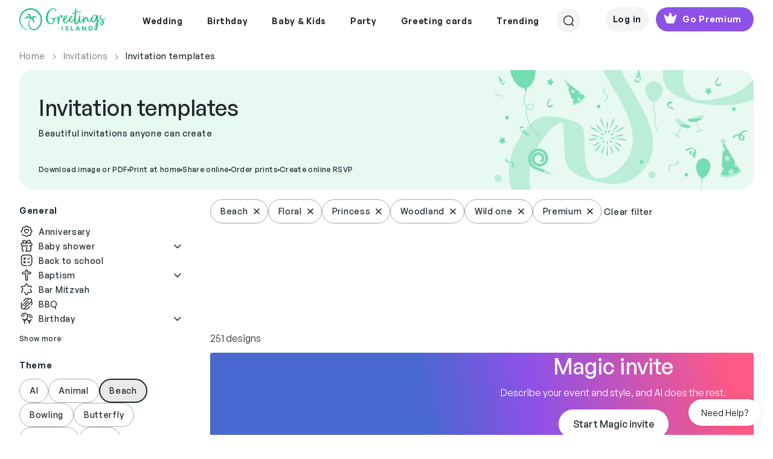

--- FILE ---
content_type: application/x-javascript
request_url: https://cookie-cdn.cookiepro.com/consent/18eb5bdb-24fd-4c43-a2b7-f93d6449337b/OtAutoBlock.js
body_size: 4232
content:
!function(){function q(a){var c=[],b=[],e=function(f){for(var g={},h=0;h<u.length;h++){var d=u[h];if(d.Tag===f){g=d;break}var l=void 0,k=d.Tag;var C=(k=-1!==k.indexOf("http:")?k.replace("http:",""):k.replace("https:",""),-1!==(l=k.indexOf("?"))?k.replace(k.substring(l),""):k);if(f&&(-1!==f.indexOf(C)||-1!==d.Tag.indexOf(f))){g=d;break}}return g}(a);return e.CategoryId&&(c=e.CategoryId),e.Vendor&&(b=e.Vendor.split(":")),!e.Tag&&D&&(b=c=function(f){var g=[],h=function(d){var l=document.createElement("a");
return l.href=d,-1!==(d=l.hostname.split(".")).indexOf("www")||2<d.length?d.slice(1).join("."):l.hostname}(f);v.some(function(d){return d===h})&&(g=["C0004"]);return g}(a)),{categoryIds:c,vsCatIds:b}}function w(a){return!a||!a.length||(a&&window.OptanonActiveGroups?a.every(function(c){return-1!==window.OptanonActiveGroups.indexOf(","+c+",")}):void 0)}function m(a,c){void 0===c&&(c=null);var b=window,e=b.OneTrust&&b.OneTrust.IsVendorServiceEnabled;b=e&&b.OneTrust.IsVendorServiceEnabled();return"Categories"===
r||"All"===r&&e&&!b?w(a):("Vendors"===r||"All"===r&&e&&b)&&w(c)}function n(a){a=a.getAttribute("class")||"";return-1!==a.indexOf("optanon-category")||-1!==a.indexOf("ot-vscat")}function p(a){return a.hasAttribute("data-ot-ignore")}function x(a,c,b){void 0===b&&(b=null);var e=a.join("-"),f=b&&b.join("-"),g=c.getAttribute("class")||"",h="",d=!1;a&&a.length&&-1===g.indexOf("optanon-category-"+e)&&(h=("optanon-category-"+e).trim(),d=!0);b&&b.length&&-1===g.indexOf("ot-vscat-"+f)&&(h+=" "+("ot-vscat-"+
f).trim(),d=!0);d&&c.setAttribute("class",h+" "+g)}function y(a,c,b){void 0===b&&(b=null);var e;a=a.join("-");b=b&&b.join("-");return-1===c.indexOf("optanon-category-"+a)&&(e=("optanon-category-"+a).trim()),-1===c.indexOf("ot-vscat-"+b)&&(e+=" "+("ot-vscat-"+b).trim()),e+" "+c}function z(a){var c,b=q(a.src||"");(b.categoryIds.length||b.vsCatIds.length)&&(x(b.categoryIds,a,b.vsCatIds),m(b.categoryIds,b.vsCatIds)||(a.type="text/plain"),a.addEventListener("beforescriptexecute",c=function(e){"text/plain"===
a.getAttribute("type")&&e.preventDefault();a.removeEventListener("beforescriptexecute",c)}))}function A(a){var c=a.src||"",b=q(c);(b.categoryIds.length||b.vsCatIds.length)&&(x(b.categoryIds,a,b.vsCatIds),m(b.categoryIds,b.vsCatIds)||(a.removeAttribute("src"),a.setAttribute("data-src",c)))}var u=JSON.parse('[{"Tag":"https://sync.targeting.unrulymedia.com/csync/RX-fc234ee9-6746-42f3-bc9c-d987b76936bc-003","CategoryId":["C0004"],"Vendor":null},{"Tag":"https://sync.targeting.unrulymedia.com/csync/RX-71c11983-fa50-4ff6-a9a1-6fa265211584-003","CategoryId":["C0004"],"Vendor":null},{"Tag":"https://sync.1rx.io/usersync2/triplelift","CategoryId":["C0004"],"Vendor":null},{"Tag":"https://contextual.media.net/cksync.php","CategoryId":["C0004"],"Vendor":null},{"Tag":"https://eb2.3lift.com/sync","CategoryId":["C0004"],"Vendor":null},{"Tag":"https://sync.smartadserver.com/getuid","CategoryId":["C0004"],"Vendor":null},{"Tag":"https://ssum-sec.casalemedia.com/usermatch","CategoryId":["C0004"],"Vendor":null},{"Tag":"https://ap.lijit.com/dsp/google/pixelmatch","CategoryId":["C0004"],"Vendor":null},{"Tag":"https://tr.blismedia.com/v1/api/sync/AdxPixel","CategoryId":["C0004"],"Vendor":null},{"Tag":"https://bh.contextweb.com/bh/rtset","CategoryId":["C0004"],"Vendor":null},{"Tag":"https://sync.targeting.unrulymedia.com/csync/RX-f2abc39e-a72d-428b-94e3-a6d62d9ea483-003","CategoryId":["C0004"],"Vendor":null},{"Tag":"https://cms.quantserve.com/dpixel","CategoryId":["C0004"],"Vendor":null},{"Tag":"https://sync.targeting.unrulymedia.com/csync/RX-c328c8f5-00f1-4eaa-850c-ccf21232b47e-003","CategoryId":["C0004"],"Vendor":null},{"Tag":"https://dsp.v.fwmrm.net/ad/u","CategoryId":["C0004"],"Vendor":null},{"Tag":"https://sync.targeting.unrulymedia.com/csync/RX-7a6ec9bf-306d-4514-b285-64f2a72fdc02-003","CategoryId":["C0004"],"Vendor":null},{"Tag":"https://ib.adnxs.com/bounce","CategoryId":["C0004"],"Vendor":null},{"Tag":"https://cw.addthis.com/t.gif","CategoryId":["C0004"],"Vendor":null},{"Tag":"https://pixel.rubiconproject.com/tap.php","CategoryId":["C0004"],"Vendor":null},{"Tag":"https://gcm.ctnsnet.com/int/cm","CategoryId":["C0004"],"Vendor":null},{"Tag":"https://s.pinimg.com/ct/lib/main.32155010.js","CategoryId":["C0004"],"Vendor":null},{"Tag":"https://rtb-csync.smartadserver.com/redir/","CategoryId":["C0004"],"Vendor":null},{"Tag":"https://sync.targeting.unrulymedia.com/csync/RX-bd0f739f-bf95-40ba-9cb3-f64f79becd68-003","CategoryId":["C0004"],"Vendor":null},{"Tag":"https://dsum-sec.casalemedia.com/rrum","CategoryId":["C0004"],"Vendor":null},{"Tag":"https://atemda.com/UserMatch.ashx","CategoryId":["C0004"],"Vendor":null},{"Tag":"https://aol-match.dotomi.com/match/bounce/current","CategoryId":["C0004"],"Vendor":null},{"Tag":"https://googleads.g.doubleclick.net/pagead/ads","CategoryId":["C0004"],"Vendor":null},{"Tag":"https://pixel-a.sitescout.com/dmp/pixelSync","CategoryId":["C0004"],"Vendor":null},{"Tag":"https://sync.targeting.unrulymedia.com/csync/RX-1c59bca8-249d-4c27-8f0e-d85d9947ccd2-003","CategoryId":["C0004"],"Vendor":null},{"Tag":"https://cadmus.script.ac/dahhc4ozyvjm6/script.js","CategoryId":["C0003"],"Vendor":null},{"Tag":"https://dsp.adfarm1.adition.com/cookie/","CategoryId":["C0004"],"Vendor":null},{"Tag":"https://sync.targeting.unrulymedia.com/csync/RX-11afed0e-02b0-4ca7-89ca-b5a8c4d17a96-003","CategoryId":["C0004"],"Vendor":null},{"Tag":"https://sync-tm.everesttech.net/upi/pid/btu4jd3a","CategoryId":["C0004"],"Vendor":null},{"Tag":"https://i.w55c.net/ping_match.gif","CategoryId":["C0004"],"Vendor":null},{"Tag":"https://dsum-sec.casalemedia.com/rum","CategoryId":["C0004"],"Vendor":null},{"Tag":"https://sync.targeting.unrulymedia.com/csync/RX-23d2626a-2cd6-41d4-9091-6b8e86822c60-003","CategoryId":["C0004"],"Vendor":null},{"Tag":"https://tr.blismedia.com/v1/api/sync/rubicon","CategoryId":["C0004"],"Vendor":null},{"Tag":"https://ads.stickyadstv.com/user-registering","CategoryId":["C0004"],"Vendor":null},{"Tag":"https://ads.travelaudience.com/trg.gif","CategoryId":["C0004"],"Vendor":null},{"Tag":"https://tags.bluekai.com/site/4499","CategoryId":["C0004"],"Vendor":null},{"Tag":"https://um.simpli.fi/gp_match","CategoryId":["C0004"],"Vendor":null},{"Tag":"https://ad.turn.com/r/cs","CategoryId":["C0004"],"Vendor":null},{"Tag":"https://us-u.openx.net/w/1.0/cm","CategoryId":["C0004"],"Vendor":null},{"Tag":"https://sync.search.spotxchange.com/partner","CategoryId":["C0004"],"Vendor":null},{"Tag":"https://ct.pinterest.com/v3/","CategoryId":["C0004"],"Vendor":null},{"Tag":"https://yahoo.publishers.tremorhub.com/pubsync","CategoryId":["C0004"],"Vendor":null},{"Tag":"https://sync.targeting.unrulymedia.com/csync/RX-5c22ad59-e192-4f96-a13e-9a94804acf68-003","CategoryId":["C0004"],"Vendor":null},{"Tag":"https://match.adsrvr.org/track/cmf/generic","CategoryId":["C0004"],"Vendor":null},{"Tag":"https://um.simpli.fi/triplelift","CategoryId":["C0004"],"Vendor":null},{"Tag":"https://sync.extend.tv/r.gif","CategoryId":["C0004"],"Vendor":null},{"Tag":"https://csync.loopme.me/","CategoryId":["C0004"],"Vendor":null},{"Tag":"https://pixel.tapad.com/idsync/ex/receive/check","CategoryId":["C0004"],"Vendor":null},{"Tag":"https://s.tribalfusion.com/z/i.match","CategoryId":["C0004"],"Vendor":null},{"Tag":"https://dpm.demdex.net/demconf.jpg","CategoryId":["C0004"],"Vendor":null},{"Tag":"https://qvdt3feo.com/sync","CategoryId":["C0004"],"Vendor":null},{"Tag":"https://ce.lijit.com/merge","CategoryId":["C0004"],"Vendor":null},{"Tag":"https://sync.targeting.unrulymedia.com/csync/RX-d3cd8540-ce73-434c-bf66-7fb948c56f90-003","CategoryId":["C0004"],"Vendor":null},{"Tag":"https://bs.serving-sys.com/Serving","CategoryId":["C0004"],"Vendor":null},{"Tag":"https://sync.targeting.unrulymedia.com/csync/RX-8e76f75c-9d36-4426-8ef1-5b33e1ecc3ee-003","CategoryId":["C0004"],"Vendor":null},{"Tag":"https://ib.adnxs.com/getuid","CategoryId":["C0004"],"Vendor":null},{"Tag":"https://googleads.g.doubleclick.net/pagead/drt/si","CategoryId":["C0004"],"Vendor":null},{"Tag":"https://ib.adnxs.com/setuid","CategoryId":["C0004"],"Vendor":null},{"Tag":"https://gum.criteo.com/syncframe","CategoryId":["C0004"],"Vendor":null},{"Tag":"https://image6.pubmatic.com/AdServer/UCookieSetPug","CategoryId":["C0004"],"Vendor":null},{"Tag":"https://ssum-sec.casalemedia.com/usermatchredir","CategoryId":["C0004"],"Vendor":null},{"Tag":"https://sync.targeting.unrulymedia.com/csync/RX-a555d783-5d36-44d7-b410-3255702e79c3-003","CategoryId":["C0004"],"Vendor":null},{"Tag":"https://sync.1rx.io/usersync2/rmpssp","CategoryId":["C0004"],"Vendor":null},{"Tag":"https://www.googletagmanager.com/gtag/js","CategoryId":["C0002"],"Vendor":null},{"Tag":"https://www.facebook.com/tr/","CategoryId":["C0004"],"Vendor":null},{"Tag":"https://bat.bing.com/actionp/0","CategoryId":["C0004"],"Vendor":null},{"Tag":"https://pm.w55c.net/ping_match.gif","CategoryId":["C0004"],"Vendor":null},{"Tag":"https://pixel.advertising.com/ups/55939/sync","CategoryId":["C0004"],"Vendor":null},{"Tag":"https://c1.adform.net/serving/cookie/match/","CategoryId":["C0004"],"Vendor":null},{"Tag":"https://securepubads.g.doubleclick.net/pagead/adview","CategoryId":["C0004"],"Vendor":null},{"Tag":"https://pr-bh.ybp.yahoo.com/sync/adx","CategoryId":["C0004"],"Vendor":null},{"Tag":"https://pixel-sync.sitescout.com/dmp/pixelSync","CategoryId":["C0004"],"Vendor":null},{"Tag":"https://securepubads.g.doubleclick.net/gpt/pubads_impl_2022040501.js","CategoryId":["C0004"],"Vendor":null},{"Tag":"https://pool.admedo.com/sync","CategoryId":["C0004"],"Vendor":null},{"Tag":"https://odr.mookie1.com/t/v2/sync","CategoryId":["C0004"],"Vendor":null},{"Tag":"https://fei.pro-market.net/engine","CategoryId":["C0004"],"Vendor":null},{"Tag":"https://sync.targeting.unrulymedia.com/csync/RX-b3a67f35-135f-41dc-9f96-02249f11979a-003","CategoryId":["C0004"],"Vendor":null},{"Tag":"https://sync.targeting.unrulymedia.com/csync/RX-9c9f3935-c5f3-47cd-98c2-1a039ade33f1-003","CategoryId":["C0004"],"Vendor":null},{"Tag":"https://sync.targeting.unrulymedia.com/csync/RX-867071e9-117e-4124-a8b2-08756c6ab9b9-003","CategoryId":["C0004"],"Vendor":null},{"Tag":"https://sync.mathtag.com/sync/img","CategoryId":["C0004"],"Vendor":null},{"Tag":"https://neural60.cdnwebcloud.com/atp","CategoryId":["C0003"],"Vendor":null},{"Tag":"https://connect.facebook.net/signals/config/333580465081457","CategoryId":["C0004"],"Vendor":null},{"Tag":"https://uipglob.semasio.net/magnite/1/info","CategoryId":["C0004"],"Vendor":null},{"Tag":"https://p.rfihub.com/cm","CategoryId":["C0004"],"Vendor":null},{"Tag":"https://ib.adnxs.com/async_usersync","CategoryId":["C0004"],"Vendor":null},{"Tag":"https://dpm.demdex.net/ibs:dpid\x3d375\x26dpuuid\x3d9187706682607627066","CategoryId":["C0004"],"Vendor":null},{"Tag":"https://um2.eqads.com/um/rc","CategoryId":["C0004"],"Vendor":null},{"Tag":"https://sync.crwdcntrl.net/map/c\x3d575/tp\x3dTURN","CategoryId":["C0004"],"Vendor":null},{"Tag":"https://beacon.krxd.net/usermatch.gif","CategoryId":["C0004"],"Vendor":null},{"Tag":"https://sync.targeting.unrulymedia.com/csync/RX-ea8fdb89-f6ed-49c2-8fb9-07fa31706398-003","CategoryId":["C0004"],"Vendor":null},{"Tag":"https://synchroscript.deliveryengine.adswizz.com/syncMe","CategoryId":["C0004"],"Vendor":null},{"Tag":"https://sync-tm.everesttech.net/upi/pid/5w3jqr4k","CategoryId":["C0004"],"Vendor":null},{"Tag":"https://sync.targeting.unrulymedia.com/csync/RX-3767064a-5ee0-4f9b-baf8-34e5c26305d4-003","CategoryId":["C0004"],"Vendor":null},{"Tag":"https://sync.targeting.unrulymedia.com/csync/RX-90611f54-7a97-4c91-879e-ca13f1d936f2-003","CategoryId":["C0004"],"Vendor":null},{"Tag":"https://match.sharethrough.com/fUD7hqXV/v2","CategoryId":["C0004"],"Vendor":null},{"Tag":"https://ups.analytics.yahoo.com/ups/55939/sync","CategoryId":["C0004"],"Vendor":null},{"Tag":"https://sync.srv.stackadapt.com/sync","CategoryId":["C0004"],"Vendor":null},{"Tag":"https://bat.bing.com/action/0","CategoryId":["C0004"],"Vendor":null},{"Tag":"https://sb.scorecardresearch.com/p","CategoryId":["C0004"],"Vendor":null},{"Tag":"https://sync.tidaltv.com/genericusersync.ashx","CategoryId":["C0004"],"Vendor":null},{"Tag":"https://bat.bing.com/bat.js","CategoryId":["C0002","C0004"],"Vendor":null},{"Tag":"https://ad.doubleclick.net/ddm/activity/attribution_src_register","CategoryId":["C0004"],"Vendor":null},{"Tag":"https://ums.acuityplatform.com/tum","CategoryId":["C0004"],"Vendor":null},{"Tag":"https://sync.targeting.unrulymedia.com/csync/RX-21d66687-afe4-46c6-8313-f3faeb5670ae-003","CategoryId":["C0004"],"Vendor":null},{"Tag":"https://sync.targeting.unrulymedia.com/csync/RX-c9a04d59-a113-4b34-b966-26a1ecc56262-003","CategoryId":["C0004"],"Vendor":null},{"Tag":"https://r.turn.com/r/cms/id/0/ddc/1/pid/18/uid/","CategoryId":["C0004"],"Vendor":null},{"Tag":"https://x.bidswitch.net/sync","CategoryId":["C0004"],"Vendor":null},{"Tag":"https://sync.targeting.unrulymedia.com/csync/RX-d7553c20-4769-449e-81c0-ae24505e520c-003","CategoryId":["C0004"],"Vendor":null},{"Tag":"https://px.ads.linkedin.com/setuid","CategoryId":["C0004"],"Vendor":null},{"Tag":"https://pixel.tapad.com/idsync/ex/receive","CategoryId":["C0004"],"Vendor":null},{"Tag":"https://neural40.cdnwebcloud.com/atp","CategoryId":["C0003"],"Vendor":null},{"Tag":"https://ib.adnxs.com/prebid/setuid","CategoryId":["C0004"],"Vendor":null},{"Tag":"https://tag.yieldoptimizer.com/ps/ps","CategoryId":["C0004"],"Vendor":null},{"Tag":"https://eb2.3lift.com/ebda","CategoryId":["C0004"],"Vendor":null},{"Tag":"https://www.google-analytics.com/analytics.js","CategoryId":["C0002"],"Vendor":null},{"Tag":"https://secure.adnxs.com/getuid","CategoryId":["C0004"],"Vendor":null},{"Tag":"https://www.greetingsisland.com/bundles/pack/main-chunk-15e29c7f998d6adc4181.js","CategoryId":["C0002"],"Vendor":null},{"Tag":"https://image8.pubmatic.com/AdServer/ImgSync","CategoryId":["C0004"],"Vendor":null},{"Tag":"https://presentation-ams1.turn.com/server/ads.js","CategoryId":["C0004"],"Vendor":null},{"Tag":"https://e.dlx.addthis.com/e/a-1189/s-3614","CategoryId":["C0004"],"Vendor":null},{"Tag":"https://sync.targeting.unrulymedia.com/csync/RX-537f8b95-73e4-4a78-97de-03459f29ee9a-003","CategoryId":["C0004"],"Vendor":null},{"Tag":"https://cms.quantserve.com/pixel/p-e4m3Yko6bFYVc.gif","CategoryId":["C0004"],"Vendor":null},{"Tag":"https://a.tribalfusion.com/i.match","CategoryId":["C0004"],"Vendor":null},{"Tag":"https://jadserve.postrelease.com/suid/1011","CategoryId":["C0004"],"Vendor":null},{"Tag":"https://simage2.pubmatic.com/AdServer/Pug","CategoryId":["C0004"],"Vendor":null},{"Tag":"https://sync.targeting.unrulymedia.com/csync/RX-441a0c7f-6a63-4f70-b568-fb257f8aac8d-003","CategoryId":["C0004"],"Vendor":null},{"Tag":"https://pr-bh.ybp.yahoo.com/sync/iponweb","CategoryId":["C0004"],"Vendor":null},{"Tag":"https://ads.travelaudience.com/google_pixel","CategoryId":["C0004"],"Vendor":null},{"Tag":"https://match.prod.bidr.io/cookie-sync/bidswitch","CategoryId":["C0004"],"Vendor":null},{"Tag":"https://sync.targeting.unrulymedia.com/csync/RX-31826deb-a8f3-49ee-8ea2-1f938f7d8a26-003","CategoryId":["C0004"],"Vendor":null},{"Tag":"https://visitor.omnitagjs.com/visitor/bsync","CategoryId":["C0004"],"Vendor":null},{"Tag":"https://googleads.g.doubleclick.net/pagead/viewthroughconversion/999108897/","CategoryId":["C0004"],"Vendor":null},{"Tag":"https://c1.adform.net/serving/cookie/match","CategoryId":["C0004"],"Vendor":null},{"Tag":"https://idsync.rlcdn.com/362388.gif","CategoryId":["C0004"],"Vendor":null},{"Tag":"https://ads.stickyadstv.com/user-matching","CategoryId":["C0004"],"Vendor":null},{"Tag":"https://ads.creative-serving.com/bsw_sync","CategoryId":["C0004"],"Vendor":null},{"Tag":"https://match.adsby.bidtheatre.com/rubiconmatch","CategoryId":["C0004"],"Vendor":null},{"Tag":"https://sync.targeting.unrulymedia.com/csync/RX-aba61e15-7f35-4d47-94e8-e97fd61cac3f-003","CategoryId":["C0004"],"Vendor":null},{"Tag":"https://id.rlcdn.com/466606.gif","CategoryId":["C0004"],"Vendor":null},{"Tag":"https://contextual.media.net/checksync.php","CategoryId":["C0004"],"Vendor":null},{"Tag":"https://bs.serving-sys.com/Serving/adServer.bs","CategoryId":["C0004"],"Vendor":null},{"Tag":"https://aa.agkn.com/adscores/g.js","CategoryId":["C0004"],"Vendor":null},{"Tag":"https://loadm.exelator.com/load/","CategoryId":["C0004"],"Vendor":null}]'),
D=JSON.parse("true"),r=JSON.parse('"Categories"'),v=(v=[""]).filter(function(a){if("null"!==a&&a.trim().length)return a}),t=["embed","iframe","img","script"],B=((new MutationObserver(function(a){Array.prototype.forEach.call(a,function(c){Array.prototype.forEach.call(c.addedNodes,function(e){1!==e.nodeType||-1===t.indexOf(e.tagName.toLowerCase())||n(e)||p(e)||("script"===e.tagName.toLowerCase()?z:A)(e)});var b=c.target;!c.attributeName||n(b)&&p(b)||("script"===b.nodeName.toLowerCase()?z(b):-1!==t.indexOf(c.target.nodeName.toLowerCase())&&
A(b))})})).observe(document.documentElement,{childList:!0,subtree:!0,attributes:!0,attributeFilter:["src"]}),document.createElement);document.createElement=function(){for(var a,c,b=[],e=0;e<arguments.length;e++)b[e]=arguments[e];return"script"===b[0].toLowerCase()||-1!==t.indexOf(b[0].toLowerCase())?(a=B.bind(document).apply(void 0,b),c=a.setAttribute.bind(a),Object.defineProperties(a,{src:{get:function(){try{return a.cloneNode().src}catch(f){return a.getAttribute("src")||""}},set:function(f){var g=
b[0],h,d,l,k="";k=q(k="string"==typeof f||f instanceof Object?f.toString():k);return d=g,l=a,!(h=k).categoryIds.length&&!h.vsCatIds.length||"script"!==d.toLowerCase()||n(l)||m(h.categoryIds,h.vsCatIds)||p(l)?(d=g,h=a,!(l=k).categoryIds.length||-1===t.indexOf(d.toLowerCase())||n(h)||m(l.categoryIds,l.vsCatIds)||p(h)?c("src",f):(a.removeAttribute("src"),c("data-src",f),(g=a.getAttribute("class"))||c("class",y(k.categoryIds,g||"",k.vsCatIds)))):(c("type","text/plain"),c("src",f)),!0}},type:{get:function(){return a.getAttribute("type")||
""},set:function(f){return h=c,d=q((g=a).src||""),h("type",!d.categoryIds.length&&!d.vsCatIds.length||n(g)||m(d.categoryIds,d.vsCatIds)||p(g)?f:"text/plain"),!0;var g,h,d}},class:{set:function(f){return h=c,!(d=q((g=a).src)).categoryIds.length&&!d.vsCatIds.length||n(g)||m(d.categoryIds,d.vsCatIds)||p(g)?h("class",f):h("class",y(d.categoryIds,f,d.vsCatIds)),!0;var g,h,d}}}),a.setAttribute=function(f,g,h){"type"!==f&&"src"!==f||h?c(f,g):a[f]=g},a):B.bind(document).apply(void 0,b)}}();

--- FILE ---
content_type: text/javascript
request_url: https://www.greetingsisland.com/bundles/vite/script/assets/PremiumPurchaseDialog-C2HjBisD.js
body_size: 15076
content:
var Ot=Object.defineProperty,wt=Object.defineProperties;var Dt=Object.getOwnPropertyDescriptors;var tt=Object.getOwnPropertySymbols;var Ct=Object.prototype.hasOwnProperty,bt=Object.prototype.propertyIsEnumerable;var rt=r=>{throw TypeError(r)};var it=(r,t,e)=>t in r?Ot(r,t,{enumerable:!0,configurable:!0,writable:!0,value:e}):r[t]=e,D=(r,t)=>{for(var e in t||(t={}))Ct.call(t,e)&&it(r,e,t[e]);if(tt)for(var e of tt(t))bt.call(t,e)&&it(r,e,t[e]);return r},J=(r,t)=>wt(r,Dt(t));var Be=(r,t,e)=>t.has(r)||rt("Cannot "+e);var d=(r,t,e)=>(Be(r,t,"read from private field"),e?e.call(r):t.get(r)),_=(r,t,e)=>t.has(r)?rt("Cannot add the same private member more than once"):t instanceof WeakSet?t.add(r):t.set(r,e),S=(r,t,e,i)=>(Be(r,t,"write to private field"),i?i.call(r,e):t.set(r,e),e),he=(r,t,e)=>(Be(r,t,"access private method"),e);import{Z as It,M as Tt,$ as Lt,f as M,B as C,U as X,W as F,i as vt,b as G,a0 as Ke,q as Ae,H as Et,G as Pt,S as st,P as Q,k as Rt,n as At,a1 as nt,a2 as ot,a3 as at,e as jt,o as St,a4 as Nt,a5 as je,V as ct,m as Mt,a6 as Ut,J as kt,t as Vt,j as xt,E as Ht}from"./index-DOg0dXPL.js";const et=class et{constructor(){this.name="DialogUtil"}static Get(t){let e=this._dialogMap.get(t);return e&&!e.isDisposed?e:null}static GetActive(){return Array.from(this._dialogMap.values()).filter(e=>!e.isDisposed)}static Create(t){var i;(i=this.Get(t))==null||i.dispose();const e=new t;return this._dialogMap.set(t,e),e}};et._dialogMap=new Map;let lt=et;var j,N,U,Ce,be,ne,oe,ae,Ie,k;const W=class W extends It{constructor(){super();_(this,j);_(this,N);_(this,U,!1);_(this,Ce,!1);_(this,be,!1);_(this,ne,!1);_(this,oe,!1);_(this,ae,()=>{!d(this,ne)&&!d(this,U)?this.onClosedDialog():d(this,k)||this.reject("dialogue closed")});_(this,Ie);_(this,k,!1)}get isDisposed(){return d(this,ne)}open(e){if(!d(this,oe)&&!d(this,ne)){S(this,oe,!0);let i;const s=()=>{i==null||i.dispose(),i=null,d(this,oe)&&(this.makeReusable({forceNotReusable:!d(this,U)}),S(this,N,new Tt(d(this,j))),d(this,Ce)||d(this,N).show())};d(this,j)?s():i=this.addEventListener(W.Event_RootDefined,s)}return this}makeReusable(e){var i,s,n;S(this,U,!(e!=null&&e.forceNotReusable)),typeof(e==null?void 0:e.hideModalOnOpen)!="undefined"&&S(this,Ce,!!(e!=null&&e.hideModalOnOpen)),typeof(e==null?void 0:e.disableAutoRejectOnDispose)!="undefined"&&S(this,be,!!(e!=null&&e.disableAutoRejectOnDispose)),(i=d(this,j))==null||i.removeEventListener("hidden.bs.modal",d(this,ae)),(s=d(this,j))==null||s.addEventListener("hidden.bs.modal",d(this,ae)),!d(this,U)&&d(this,k)&&((n=d(this,N))==null||n.hide())}get parent(){return d(this,Ie)}setParent(e){S(this,Ie,e)}get root(){return d(this,j)}get modal(){return d(this,N)}setRoot(e){d(this,j)||(S(this,j,e),this.dispatchEvent(W.Event_RootDefined,{}))}resolve(e,i){var s;(!d(this,k)||d(this,U))&&(S(this,k,!0),this.dispatchEvent(W.Event_ModalComplete,{action:W.ModalCompleteEnum.RESOLVE,target:this,data:e})),!d(this,U)&&!(e!=null&&e.keepModalOpen)&&((s=d(this,N))==null||s.hide())}reject(e,i){(!d(this,k)||d(this,U))&&(S(this,k,!0),this.dispatchEvent(W.Event_ModalComplete,{action:W.ModalCompleteEnum.REJECT,target:this,data:e})),d(this,U)||(d(this,N)?d(this,N).hide():this.dispose())}get isComplete(){return d(this,k)}onClosedDialog(){this.dispose()}dispose(){var e,i,s;S(this,ne,!0),!d(this,be)&&!d(this,k)&&this.reject("dialogue disposed"),super.dispose(),S(this,oe,!1),(e=d(this,j))==null||e.removeEventListener("hidden.bs.modal",d(this,ae)),(i=d(this,N))==null||i.hide(),S(this,N,null),S(this,ae,null),(s=d(this,j))==null||s.remove(),S(this,j,null)}};j=new WeakMap,N=new WeakMap,U=new WeakMap,Ce=new WeakMap,be=new WeakMap,ne=new WeakMap,oe=new WeakMap,ae=new WeakMap,Ie=new WeakMap,k=new WeakMap;let T=W;(r=>{class t{}r.ModalCompleteEventType=t,(s=>{s.RESOLVE="resolve",s.REJECT="reject"})(r.ModalCompleteEnum||(r.ModalCompleteEnum={}));class e{constructor(){this.DataType=t,this.EventName="BaseModal_ModalCompleteEventType"}}r.Event_ModalComplete=e;class i extends Lt{constructor(){super(...arguments),this.EventName="BaseModal_RootDefinedEventType"}}r.Event_RootDefined=i})(T||(T={}));var $;class Gt extends T{constructor(){super();_(this,$,[])}get container(){return d(this,$)}addItem(e){d(this,$).push(e),e.setParent(this)}getItem(e){return d(this,$).find(i=>i instanceof e)}dispose(){var e;super.dispose(),(e=d(this,$))==null||e.forEach(i=>i==null?void 0:i.dispose()),d(this,$).length=0}}$=new WeakMap;class B extends Gt{constructor(){super(),this._currentStep=0,this._itemSteps=new Map,this.changeStep(1)}get currentStep(){return this._currentStep}changeStep(t){this._currentStep!==t&&this.container.forEach(i=>{this.notifyItemStep(i,t,this._currentStep)}),this._currentStep=t}notifyItemStep(t,e,i){try{const s=this.getItemStepByInstance(t);isNaN(s)||(s===e&&t.dispatchEvent(B.Event_StepStart,{oldStep:i}),s===i&&i!==e&&t.dispatchEvent(B.Event_StepEnd,{newStep:e}))}catch(s){M.error(s)}}changeToModalStep(t){let e=this.getItemStep(t);isNaN(e)||this.changeStep(e)}defineItemStep(t,e){this._itemSteps.set(t,e)}getItemStep(t){var e;return(e=this._itemSteps)!=null&&e.has(t)?this._itemSteps.get(t):NaN}getItemStepByInstance(t){let e=NaN;for(let i of this._itemSteps.keys())if(t instanceof i){e=this._itemSteps.get(i);break}return e}getItemByStep(t){return this.container.find(e=>this.getItemStepByInstance(e)===t)}addItem(t){super.addItem(t),t.makeReusable({disableAutoRejectOnDispose:!0}),this._currentStep===this.getItemStepByInstance(t)&&this.notifyItemStep(t,this._currentStep,NaN)}}(r=>{class t{}r.StepStartType=t;class e{constructor(){this.DataType=t,this.EventName="BaseModal_StepStartType"}}r.Event_StepStart=e;class i{}r.StepEndType=i;class s{constructor(){this.DataType=i,this.EventName="BaseModal_StepEndType"}}r.Event_StepEnd=s})(B||(B={}));var me;class Ft extends T{constructor(){super();_(this,me)}open(e){return S(this,me,e),this.activate(),this}activate(){return this._authenticationPromise=window.giAuth.authenticate(D({},d(this,me)?d(this,me):{})).then(()=>this.onAuthenticationComplete(),e=>this.onAuthenticationFailed(e))}onAuthenticationComplete(){this.resolve()}onAuthenticationFailed(e){this.reject(e)}}me=new WeakMap;class Ge extends T{constructor(){super()}setConfig(t){this.config=t}}class pe extends Ge{constructor(){super(),this.addEventListener(B.Event_StepStart,t=>{var s;const e=this.config.selectedPlan;(s=this._authenticationModal)==null||s.dispose();let i=this._authenticationModal=new Ft().open({previousStep:"offering modal",offerModalPlanType:e.type});i.activate(),i.addEventListener(T.Event_ModalComplete,async n=>{var u,g;let c;if(n.action===T.ModalCompleteEnum.RESOLVE){let p=C.Get(X);try{await window.giAuth.checkUserEmail(p.getCustomData())}catch(E){c=`checkUserEmail: ${E}`}if(!c){var h=!0;if((u=this.config.templateDetails)!=null&&u.id){var m=await F.Premium_ShouldPayForCard(this.config.templateDetails.id).fetch().requestPromise;m.ok&&(h=(g=await m.json())==null?void 0:g.shouldPay)}this.resolve({alreadyPaid:p.getCustomData().isPremium||!h},T.Event_ModalComplete)}}else c=`authentication: ${n.data}`;c&&(vt()&&console.log(`PremiumAuthenticationModal: Reject - ${c}`),this.reject(c))})})}open(){return this}dispose(){var t;(t=this._authenticationModal)==null||t.dispose(),super.dispose()}}(r=>{class t{}r.Resolve=t})(pe||(pe={}));let dt=!1;function qt(){dt||(G.addDefintion(V.Offer_PlanSource),G.addDefintion(V.Offer_Source),G.addDefintion(V.Payment_View),G.addDefintion(V.Payment_Purchase),dt=!0)}var fe;(r=>{(n=>{n.Navbar="navbar",n.RemoveWatermark="remove watermark",n.InvitationUpgrade="invitation upgrade",n.CardUpgrade="card upgrade",n.MemberChange="member change",n.MemberCreate="member create",n.Direct="direct"})(r.EnumOfferSource||(r.EnumOfferSource={}));class t extends Ke.Page{constructor(){super(...arguments),this.source=void 0}}r.Offer_Source=t;class e extends Ke.Page{constructor(){super(...arguments),this.source=void 0,this.planType=void 0}}r.Offer_PlanSource=e;class i extends Ke.Page{constructor(){super(...arguments),this.sourceModal=void 0,this.planType=void 0}}r.Payment_View=i;class s extends i{constructor(){super(...arguments),this.paymentMethod=void 0,this.productName=void 0,this.productPrice=void 0,this.isDesignerSeries=void 0,this.isMagicInvite=void 0}}r.Payment_Complete=s})(fe||(fe={}));var V;(r=>{r.Offer_Source=new Ae("premium.offer-source",fe.Offer_Source),r.Offer_PlanSource=new Ae("premium.offer-planSource",fe.Offer_PlanSource),r.Payment_View=new Ae("premium.payment-view",fe.Payment_View),r.Payment_Purchase=new Ae("premium.payment-purchase",fe.Payment_Complete)})(V||(V={}));const se=class se{supportsDuration(t){return t&&t.length>0&&!!this.supportedPriceGroups.find(e=>e.includes(t.toLowerCase()))}static getPurchaseTypeFromPlanTypeGroup(t){if(!t)throw new Error("duration must be defined.");return t===se.PURCHASEDURATION_SINGLE?se.PurchaseType.Single:se.PurchaseType.Subscription}};se.PURCHASEDURATION_SINGLE="single",se.PURCHASEDURATION_SUBSCRIPTION="monthlyyearly";let L=se;(r=>{(i=>{i.Subscription="subscription",i.Single="single"})(r.PurchaseType||(r.PurchaseType={}));class t{}r.PurchaseRequestDto=t;class e{}r.PurchaseSubmitDataDto=e})(L||(L={}));const ut={ON_SELECTION:"onSelection",ON_LOGIN_CLICK:"onLoginClick"},Bt={CLOSED:"closed"};var ke,Ve;class ze extends Ge{constructor(){super();_(this,ke,e=>{e.detail!==Bt.CLOSED?(this.config.selectedPlan=this.config.planDetails.find(i=>i.type==e.detail),this.config.purchaseType=L.getPurchaseTypeFromPlanTypeGroup(this.config.selectedPlan.type),C.OnInitialized(Pt,i=>{i.triggerSelectPromotion({items:[{item_list_id:this.config.selectedPlan.duration,promotion_id:this.config.openOptions.source}]})}),G.publish(V.Offer_PlanSource,"Offering modal continue click",{source:this.config.openOptions.source,planType:this.config.selectedPlan.type}),this.resolve()):this.reject("offerModal closed")});_(this,Ve,e=>{this.resolve({jumpToLogin:!0}),G.publish(V.Offer_Source,"Offering modal login click",{source:this.config.openOptions.source})});this.addEventListener(T.Event_RootDefined,()=>this.onRootDefined()),this.addEventListener(B.Event_StepStart,()=>this.onStepStart())}get dialogElement(){return this.root.querySelector("#offer-modal-dialog")}get offerModalElement(){return this.dialogElement.querySelector("vwc-offer-modal")}onRootDefined(){try{window.customElements.whenDefined("vwc-offer-modal").then(e=>{const i=Et(` <style>
                        @media only screen and (max-width: 767px) {
                            .plan { margin-top:0 !important; }
                        }
                    </style>`);this.offerModalElement.addEventListener(ut.ON_SELECTION,d(this,ke)),this.offerModalElement.addEventListener(ut.ON_LOGIN_CLICK,d(this,Ve)),this.offerModalElement.shadowRoot.appendChild(i)})}catch(e){this.reject(e)}}onStepStart(){G.publish(V.Offer_Source,"Offering modal view",{source:this.config.openOptions.source})}}ke=new WeakMap,Ve=new WeakMap;class Kt extends C{constructor(){super(...arguments),this.name="BluesnapScriptLoader"}dependancies(){return[st]}setup(){let t=new Q;return C.Get(st).getOrLoadWithRetry({path:document.querySelector("#bsDomain").value+"web-sdk/5/bluesnap.js",attempts:3,retryDelay:1e3,overwrite:!0}).then(()=>t.resolve()).catch(i=>t.reject(i)),t.promise}}var Te,Le,Re,ge,q,We,Ne;const xe=class xe extends L{constructor(){super(...arguments);_(this,q);_(this,Te);_(this,Le);_(this,Re);_(this,ge)}get provider(){return xe.PROVIDER_ID}get supportedPriceGroups(){return[L.PURCHASEDURATION_SINGLE,L.PURCHASEDURATION_SUBSCRIPTION]}async config(){var e;try{let i=this.initState;if(!(i!=null&&i.initialized))i&&(this.initState.loading=!1,(e=this.initState.request)==null||e.abortController.abort());else return!0;if(i=this.initState={loading:!0,request:null,initialized:!1},await C.GetOrAdd(Kt).initPromise,i.loading){let n=await(i.request=F.Premium_GetHostedFieldsToken.fetch()).requestPromise;const{success:c,token:h}=await n.json();if(c){S(this,Te,h);const u=(()=>{const g=(p,E)=>{this.getField(p).classList.toggle("hosted-field-focus",E)};return{token:h,"3DS":!0,onFieldEventHandler:{onFocus:p=>{g(p,!0),this.processError({tagId:p,clear:!0})},onBlur:p=>{g(p,!1)},onError:(p,E,w,K,x)=>{var b;g(p,!1),this.processError({tagId:p,error:w}),(b=C.Get(Rt))==null||b.getLogger(At.Premium).addBreadbcrumb({category:"bluesnap",message:"Bluesnap: onFieldHandler: onError",data:{tagId:p,errorCode:E,errorDescription:w,eventOrigin:K,updateAccessibilityError:x}})},onType:()=>{},onValid:p=>{g(p,!1),this.processError({tagId:p})}},style:{input:{"font-size":"1em","font-family":"Arial",color:"#181819"},":focus":{color:"#181819"},span:{"line-height":"1.8"},"::placeholder":{"font-style":"italic",color:"#606062"}},ccnPlaceHolder:"1111 2222 3333 4444",cvvPlaceHolder:"123",expPlaceHolder:"MM/YY",expDropDownSelector:!1}})();return window.bluesnap.hostedPaymentFieldsCreate(u),!0}else throw new Error("can't get token")}}catch(i){M.error(i)}return!1}get targetElement(){return d(this,Re)}get allFields(){var e;return(e=d(this,Le))!=null?e:S(this,Le,Array.from(this.targetElement.querySelectorAll("[data-bluesnap]")))}get allTags(){return this.allFields.map(e=>e.dataset.bluesnap).filter(e=>!!e)}getField(e){return this.allFields.find(i=>i.dataset.bluesnap==e)}getFieldError(e){return this.targetElement.querySelector("#"+e+"-error")}processError({tagId:e,error:i,clear:s}){var u,g,p;const n=this.getField(e),c="hosted-field-valid",h="hosted-field-invalid";n.classList.toggle(c,!i&&!s),n.classList.toggle(h,!!i&&!s);const m=this.getFieldError(e);if(m.style.display=i?"":"none",i)(u=d(this,ge))==null||u.call(this,!i);else{const E=(g=this.allTags)==null?void 0:g.find(w=>w===e?!1:this.getField(w).classList.contains(h));(p=d(this,ge))==null||p.call(this,!E)}}start(e){S(this,ge,e.validation),S(this,Re,e.target),he(this,q,Ne).call(this,!0),this.config()}processPayment(e,i){const s=new Q;if(e.isUpgrade)F.Premium_PaymentComplete({purchaseType:e.purchaseType,id:e.id,additionalData:e.additionalData}).fetch().requestPromise.then(async n=>{var c;if(n.status<400)s.resolve(await n.json());else{let h="";try{h=(c=await(n==null?void 0:n.json()))==null?void 0:c.message}catch(m){M.error(m)}throw new Error(`request failed: ${h}`)}}).catch(n=>s.reject(n));else if(!he(this,q,Ne).call(this))s.reject();else{const n={amount:e.price,currency:e.currency};try{window.bluesnap.hostedPaymentFieldsSubmitData(({cardData:c,error:h})=>{if(h){let m="";h.forEach(u=>{u.tagId?this.processError({tagId:u.tagId,error:u.errorDescription}):m+=u.errorDescription}),s.reject(m.length>0?m:null)}else{const{firstName:m,lastName:u}=he(this,q,We).call(this);F.Premium_PaymentComplete({paymentProvider:this.provider,purchaseType:e.purchaseType,id:e.id,paymentToken:JSON.stringify({token:d(this,Te),firstName:m,lastName:u}),additionalData:e.additionalData}).fetch().requestPromise.then(async g=>{var p;if(g.status<400)s.resolve(await g.json());else{let E="";try{E=(p=await(g==null?void 0:g.json()))==null?void 0:p.message}catch(w){M.error(w)}throw new Error(`request failed: ${E}`)}}).catch(g=>s.reject(g))}},n)}catch(c){M.error(c),s.reject("Not yet initialized please wait.")}}return s.promise}dispose(){var e;this.initState&&(this.initState.initialized=!1,this.initState.loading=!1,(e=this.initState.request)==null||e.abortController.abort()),this.initState=null}};Te=new WeakMap,Le=new WeakMap,Re=new WeakMap,ge=new WeakMap,q=new WeakSet,We=function(){var n;const e=this.targetElement.querySelector("input#name"),i=((n=e==null?void 0:e.value)!=null?n:"").replace(/\s+/g," ");e.value=i;let s=i.trim().split(/\s+/);if(s.length>1){let c=s[s.length-1];return s.length--,{firstName:s.join(" "),lastName:c,valid:!0,element:e}}return{valid:!1,element:e}},Ne=function(e){const i=he(this,q,We).call(this);return i.valid?!0:(i.element.onblur=()=>he(this,q,Ne).call(this),i.element.onfocus=()=>this.processError({tagId:"name"}),this.processError({tagId:"name",error:e?null:"invalid"}),!1)},xe.PROVIDER_ID="bluesnap";let Me=xe;var ye;const He=class He extends L{constructor(){super(...arguments);_(this,ye)}start(e){}dispose(){var e;(e=d(this,ye))==null||e.close(),S(this,ye,null)}get provider(){return He.PROVIDER_ID}get supportedPriceGroups(){return[L.PURCHASEDURATION_SINGLE,L.PURCHASEDURATION_SUBSCRIPTION]}processPayment(e,i){const s=new Q;try{const n=S(this,ye,window.open("","Payment Dialog","width=500, height=500, menubar=no, toolbar=no"));if(n)n.document.documentElement.innerHTML=nt("Opening Paypal...",{color:"#0084B4"}),F.Premium_RequestExternalAuthorization(J(D({},e),{paymentProvider:this.provider})).fetch().requestPromise.then(c=>c.json()).then(c=>{c.success?(n.document.location=c.url,window.paymentCompleted=h=>{h.success?s.resolve(h):s.reject(h.message)}):n.document.documentElement.innerHTML=nt(`Paypal: Error <br /><small>${c.message}</small>`,{color:"#0084B4"})}).catch(c=>s.reject(c));else throw new Error("Pop-up couldn't be opened")}catch(n){s.reject(n)}return s.promise}};ye=new WeakMap,He.PROVIDER_ID="paypal";let $e=He;function ht(r,t,e,i,s,n,c){try{var h=r[n](c),m=h.value}catch(u){return void e(u)}h.done?t(m):Promise.resolve(m).then(i,s)}function zt(r){return function(){var t=this,e=arguments;return new Promise(function(i,s){var n=r.apply(t,e);function c(m){ht(n,i,s,c,h,"next",m)}function h(m){ht(n,i,s,c,h,"throw",m)}c(void 0)})}}function Yt(r,t,e){return(t=$t(t))in r?Object.defineProperty(r,t,{value:e,enumerable:!0,configurable:!0,writable:!0}):r[t]=e,r}function pt(r,t){var e=Object.keys(r);if(Object.getOwnPropertySymbols){var i=Object.getOwnPropertySymbols(r);t&&(i=i.filter(function(s){return Object.getOwnPropertyDescriptor(r,s).enumerable})),e.push.apply(e,i)}return e}function Ze(r){for(var t=1;t<arguments.length;t++){var e=arguments[t]!=null?arguments[t]:{};t%2?pt(Object(e),!0).forEach(function(i){Yt(r,i,e[i])}):Object.getOwnPropertyDescriptors?Object.defineProperties(r,Object.getOwnPropertyDescriptors(e)):pt(Object(e)).forEach(function(i){Object.defineProperty(r,i,Object.getOwnPropertyDescriptor(e,i))})}return r}function _t(r,t){if(r==null)return{};var e,i,s=Jt(r,t);if(Object.getOwnPropertySymbols){var n=Object.getOwnPropertySymbols(r);for(i=0;i<n.length;i++)e=n[i],t.includes(e)||{}.propertyIsEnumerable.call(r,e)&&(s[e]=r[e])}return s}function Jt(r,t){if(r==null)return{};var e={};for(var i in r)if({}.hasOwnProperty.call(r,i)){if(t.includes(i))continue;e[i]=r[i]}return e}function Xe(){Xe=function(){return t};var r,t={},e=Object.prototype,i=e.hasOwnProperty,s=Object.defineProperty||function(a,o,l){a[o]=l.value},n=typeof Symbol=="function"?Symbol:{},c=n.iterator||"@@iterator",h=n.asyncIterator||"@@asyncIterator",m=n.toStringTag||"@@toStringTag";function u(a,o,l){return Object.defineProperty(a,o,{value:l,enumerable:!0,configurable:!0,writable:!0}),a[o]}try{u({},"")}catch(a){u=function(o,l,y){return o[l]=y}}function g(a,o,l,y){var f=o&&o.prototype instanceof ce?o:ce,P=Object.create(f.prototype),O=new Pe(y||[]);return s(P,"_invoke",{value:Fe(a,l,O)}),P}function p(a,o,l){try{return{type:"normal",arg:a.call(o,l)}}catch(y){return{type:"throw",arg:y}}}t.wrap=g;var E="suspendedStart",w="suspendedYield",K="executing",x="completed",b={};function ce(){}function v(){}function I(){}var le={};u(le,c,function(){return this});var ve=Object.getPrototypeOf,ee=ve&&ve(ve(de([])));ee&&ee!==e&&i.call(ee,c)&&(le=ee);var z=I.prototype=ce.prototype=Object.create(le);function Y(a){["next","throw","return"].forEach(function(o){u(a,o,function(l){return this._invoke(o,l)})})}function te(a,o){function l(f,P,O,R){var A=p(a[f],a,P);if(A.type!=="throw"){var ue=A.arg,Se=ue.value;return Se&&typeof Se=="object"&&i.call(Se,"__await")?o.resolve(Se.__await).then(function(re){l("next",re,O,R)},function(re){l("throw",re,O,R)}):o.resolve(Se).then(function(re){ue.value=re,O(ue)},function(re){return l("throw",re,O,R)})}R(A.arg)}var y;s(this,"_invoke",{value:function(f,P){function O(){return new o(function(R,A){l(f,P,R,A)})}return y=y?y.then(O,O):O()}})}function Fe(a,o,l){var y=E;return function(f,P){if(y===K)throw Error("Generator is already running");if(y===x){if(f==="throw")throw P;return{value:r,done:!0}}for(l.method=f,l.arg=P;;){var O=l.delegate;if(O){var R=ie(O,l);if(R){if(R===b)continue;return R}}if(l.method==="next")l.sent=l._sent=l.arg;else if(l.method==="throw"){if(y===E)throw y=x,l.arg;l.dispatchException(l.arg)}else l.method==="return"&&l.abrupt("return",l.arg);y=K;var A=p(a,o,l);if(A.type==="normal"){if(y=l.done?x:w,A.arg===b)continue;return{value:A.arg,done:l.done}}A.type==="throw"&&(y=x,l.method="throw",l.arg=A.arg)}}}function ie(a,o){var l=o.method,y=a.iterator[l];if(y===r)return o.delegate=null,l==="throw"&&a.iterator.return&&(o.method="return",o.arg=r,ie(a,o),o.method==="throw")||l!=="return"&&(o.method="throw",o.arg=new TypeError("The iterator does not provide a '"+l+"' method")),b;var f=p(y,a.iterator,o.arg);if(f.type==="throw")return o.method="throw",o.arg=f.arg,o.delegate=null,b;var P=f.arg;return P?P.done?(o[a.resultName]=P.value,o.next=a.nextLoc,o.method!=="return"&&(o.method="next",o.arg=r),o.delegate=null,b):P:(o.method="throw",o.arg=new TypeError("iterator result is not an object"),o.delegate=null,b)}function qe(a){var o={tryLoc:a[0]};1 in a&&(o.catchLoc=a[1]),2 in a&&(o.finallyLoc=a[2],o.afterLoc=a[3]),this.tryEntries.push(o)}function Ee(a){var o=a.completion||{};o.type="normal",delete o.arg,a.completion=o}function Pe(a){this.tryEntries=[{tryLoc:"root"}],a.forEach(qe,this),this.reset(!0)}function de(a){if(a||a===""){var o=a[c];if(o)return o.call(a);if(typeof a.next=="function")return a;if(!isNaN(a.length)){var l=-1,y=function f(){for(;++l<a.length;)if(i.call(a,l))return f.value=a[l],f.done=!1,f;return f.value=r,f.done=!0,f};return y.next=y}}throw new TypeError(typeof a+" is not iterable")}return v.prototype=I,s(z,"constructor",{value:I,configurable:!0}),s(I,"constructor",{value:v,configurable:!0}),v.displayName=u(I,m,"GeneratorFunction"),t.isGeneratorFunction=function(a){var o=typeof a=="function"&&a.constructor;return!!o&&(o===v||(o.displayName||o.name)==="GeneratorFunction")},t.mark=function(a){return Object.setPrototypeOf?Object.setPrototypeOf(a,I):(a.__proto__=I,u(a,m,"GeneratorFunction")),a.prototype=Object.create(z),a},t.awrap=function(a){return{__await:a}},Y(te.prototype),u(te.prototype,h,function(){return this}),t.AsyncIterator=te,t.async=function(a,o,l,y,f){f===void 0&&(f=Promise);var P=new te(g(a,o,l,y),f);return t.isGeneratorFunction(o)?P:P.next().then(function(O){return O.done?O.value:P.next()})},Y(z),u(z,m,"Generator"),u(z,c,function(){return this}),u(z,"toString",function(){return"[object Generator]"}),t.keys=function(a){var o=Object(a),l=[];for(var y in o)l.push(y);return l.reverse(),function f(){for(;l.length;){var P=l.pop();if(P in o)return f.value=P,f.done=!1,f}return f.done=!0,f}},t.values=de,Pe.prototype={constructor:Pe,reset:function(a){if(this.prev=0,this.next=0,this.sent=this._sent=r,this.done=!1,this.delegate=null,this.method="next",this.arg=r,this.tryEntries.forEach(Ee),!a)for(var o in this)o.charAt(0)==="t"&&i.call(this,o)&&!isNaN(+o.slice(1))&&(this[o]=r)},stop:function(){this.done=!0;var a=this.tryEntries[0].completion;if(a.type==="throw")throw a.arg;return this.rval},dispatchException:function(a){if(this.done)throw a;var o=this;function l(A,ue){return P.type="throw",P.arg=a,o.next=A,ue&&(o.method="next",o.arg=r),!!ue}for(var y=this.tryEntries.length-1;y>=0;--y){var f=this.tryEntries[y],P=f.completion;if(f.tryLoc==="root")return l("end");if(f.tryLoc<=this.prev){var O=i.call(f,"catchLoc"),R=i.call(f,"finallyLoc");if(O&&R){if(this.prev<f.catchLoc)return l(f.catchLoc,!0);if(this.prev<f.finallyLoc)return l(f.finallyLoc)}else if(O){if(this.prev<f.catchLoc)return l(f.catchLoc,!0)}else{if(!R)throw Error("try statement without catch or finally");if(this.prev<f.finallyLoc)return l(f.finallyLoc)}}}},abrupt:function(a,o){for(var l=this.tryEntries.length-1;l>=0;--l){var y=this.tryEntries[l];if(y.tryLoc<=this.prev&&i.call(y,"finallyLoc")&&this.prev<y.finallyLoc){var f=y;break}}f&&(a==="break"||a==="continue")&&f.tryLoc<=o&&o<=f.finallyLoc&&(f=null);var P=f?f.completion:{};return P.type=a,P.arg=o,f?(this.method="next",this.next=f.finallyLoc,b):this.complete(P)},complete:function(a,o){if(a.type==="throw")throw a.arg;return a.type==="break"||a.type==="continue"?this.next=a.arg:a.type==="return"?(this.rval=this.arg=a.arg,this.method="return",this.next="end"):a.type==="normal"&&o&&(this.next=o),b},finish:function(a){for(var o=this.tryEntries.length-1;o>=0;--o){var l=this.tryEntries[o];if(l.finallyLoc===a)return this.complete(l.completion,l.afterLoc),Ee(l),b}},catch:function(a){for(var o=this.tryEntries.length-1;o>=0;--o){var l=this.tryEntries[o];if(l.tryLoc===a){var y=l.completion;if(y.type==="throw"){var f=y.arg;Ee(l)}return f}}throw Error("illegal catch attempt")},delegateYield:function(a,o,l){return this.delegate={iterator:de(a),resultName:o,nextLoc:l},this.method==="next"&&(this.arg=r),b}},t}function Wt(r,t){if(typeof r!="object"||!r)return r;var e=r[Symbol.toPrimitive];if(e!==void 0){var i=e.call(r,t);if(typeof i!="object")return i;throw new TypeError("@@toPrimitive must return a primitive value.")}return(t==="string"?String:Number)(r)}function $t(r){var t=Wt(r,"string");return typeof t=="symbol"?t:t+""}var De={CLASSIC:"classic",V1:"v1"},Zt=De.V1,Xt="https://cdn.paddle.com/paddle/paddle.js",Qt="https://cdn.paddle.com/paddle/v2/paddle.js",ei={url:Xt},ti={url:Qt};function ii(r){return document.querySelector('script[src="'.concat(r,'"]'))||void 0}function ri(r){var t=document.createElement("script");t.src=r;var e=document.head||document.body;if(!e)throw new Error("Cannot inject Paddle.js. It needs a <head> or <body> element.");return e.appendChild(t),t}var Ye={classic:void 0,v1:void 0},si={classic:"PaddleClassic",v1:"PaddleBillingV1"};function ni(r){var t,e=(t=oi(r))===null||t===void 0?void 0:t.url;if(e){var i=Ye[r],s=si[r];return i!==void 0?i:(Ye[r]=new Promise(function(n,c){if(typeof window=="undefined"){n(void 0);return}if(window[s]){n(window[s]);return}try{var h=ii(e);h||(h=ri(e)),h.addEventListener("load",function(){window[s]?n(window[s]):c(new Error("Paddle.js not available"))}),h.addEventListener("error",function(){c(new Error("Failed to load Paddle.js - ".concat(r)))})}catch(m){c(m);return}}),Ye[r])}}function oi(r){if(r===De.CLASSIC)return ei;if(r===De.V1)return ti;console.error("[Paddle] Unknown Paddle Version")}var ai=["environment","version"],ci=["environment","version"];function li(r,t){var e=r.environment;r.version;var i=_t(r,ai);try{e&&t.Environment.set(e),t.Initialized?t.Update(Ze({},i)):t.Initialize(Ze({},i))}catch(s){console.warn("[Paddle] Paddle Initialization failed. Please check the inputs",s)}}function di(r,t){var e=r.environment;r.version;var i=_t(r,ci);try{e&&t.Environment.set(e),t.Setup(Ze({},i))}catch(s){console.warn("[Paddle] Paddle Initialization failed. Please check the inputs",s)}}var H;(function(r){r.CHECKOUT_LOADED="checkout.loaded",r.CHECKOUT_CLOSED="checkout.closed",r.CHECKOUT_UPDATED="checkout.updated",r.CHECKOUT_COMPLETED="checkout.completed",r.CHECKOUT_ERROR="checkout.error",r.CHECKOUT_FAILED="checkout.failed",r.CHECKOUT_ITEMS_UPDATED="checkout.items.updated",r.CHECKOUT_ITEMS_REMOVED="checkout.items.removed",r.CHECKOUT_CUSTOMER_CREATED="checkout.customer.created",r.CHECKOUT_CUSTOMER_UPDATED="checkout.customer.updated",r.CHECKOUT_CUSTOMER_REMOVED="checkout.customer.removed",r.CHECKOUT_PAYMENT_SELECTED="checkout.payment.selected",r.CHECKOUT_PAYMENT_INITIATED="checkout.payment.initiated",r.CHECKOUT_PAYMENT_FAILED="checkout.payment.failed",r.CHECKOUT_DISCOUNT_APPLIED="checkout.discount.applied",r.CHECKOUT_DISCOUNT_REMOVED="checkout.discount.removed"})(H||(H={}));var ft;(function(r){r.DAY="day",r.WEEK="week",r.MONTH="month",r.YEAR="year"})(ft||(ft={}));var mt;(function(r){r.ALIPAY="alipay",r.APPLE_PAY="apple-pay",r.CARD="card",r.GOOGLE_PAY="google-pay",r.IDEAL="ideal",r.PAYPAL="paypal",r.WIRE_TRANSFER="wire-transfer",r.NONE="none"})(mt||(mt={}));var gt;(function(r){r.AMERICAN_EXPRESS="american_express",r.DINERS_CLUB="diners_club",r.DISCOVER="discover",r.JCB="jcb",r.MADA="mada",r.MAESTRO="maestro",r.MASTER_CARD="mastercard",r.UNION_PAY="union_pay",r.VISA="visa",r.UNKNOWN="unknown"})(gt||(gt={}));var yt;(function(r){r.DRAFT="draft",r.READY="ready",r.COMPLETED="completed",r.BILLED="billed",r.canceled="canceled",r.PAST_DUE="past_due"})(yt||(yt={}));function ui(r){return Qe.apply(this,arguments)}function Qe(){return Qe=zt(Xe().mark(function r(t){var e,i;return Xe().wrap(function(n){for(;;)switch(n.prev=n.next){case 0:return e=(t==null?void 0:t.version)||Zt,n.next=3,ni(e);case 3:if(i=n.sent,!i){n.next=9;break}return t&&(e===De.V1?li(t,i):e===De.CLASSIC&&di(t,i)),n.abrupt("return",i);case 9:return console.error("[Paddle] Error Loading Paddle"),n.abrupt("return");case 11:case"end":return n.stop()}},r)})),Qe.apply(this,arguments)}const hi={displayMode:"inline",allowLogout:!1,theme:"light",frameTarget:"paddle-checkout-container",frameStyle:"width: 100%; background-color: transparent; border: none;",showAddDiscounts:!1};class pi{constructor(t){var s,n,c;this._isDisposed=!1,this._loaded=new Q,this._complete=new Q,this._config=t,t.token=(s=t.token)!=null?s:document.querySelector("#paddleToken").value;const e=C.Get(X),i={id:(n=e==null?void 0:e.getCustomData())==null?void 0:n.paddleCustomerId,email:(c=e==null?void 0:e.getCookieData())==null?void 0:c.email};this._initialize=ui(D({token:t.token,eventCallback:h=>{var m,u,g,p;vt()&&console.info(`Paddle Event Triggered (Disposed: ${this._isDisposed})`,h),this._isDisposed||(!this._loaded.isComplete&&[H.CHECKOUT_LOADED,H.CHECKOUT_ERROR,H.CHECKOUT_FAILED].includes(h.name)&&this._loaded.resolve(),[H.CHECKOUT_COMPLETED].includes(h.name)&&((m=this._complete)==null||m.resolve(h),(u=this._initialize)==null||u.then(E=>E==null?void 0:E.Checkout.close()).catch(()=>{})),[H.CHECKOUT_FAILED].includes(h.name)&&((g=this._complete)==null||g.reject(h)),(p=t.onCheckoutEvent)==null||p.call(t,h))},pwCustomer:i,debug:ot()!==at.PRODUCTION},ot()!==at.PRODUCTION?{environment:"sandbox"}:{})),jt()&&console.info("Paddle: Initializing",this._initialize.then(()=>{}))}get OnLoaded(){return this._loaded.promise}get OnComplete(){return this._complete.promise}get isDisposed(){return this._isDisposed}async open(t){var e;try{this._openConfig=t;let i=await this.getCustomerData();const s=C.Get(X).getCookieData(),n=D({settings:J(D(D({},hi),(e=t.overrideSettings)!=null?e:{}),{variant:"multi-page"})},t.transactionId?{transactionId:t.transactionId}:{customer:i,items:[{priceId:t.priceId,quantity:1}],customData:D({userId:s.user_id},t.customData?t.customData:{})});(await this._initialize).Checkout.open(n)}catch(i){throw this._loaded.isComplete||this._loaded.reject(i),this._complete.reject(i),i}}async getCustomerData(){var s,n;let t,e=this._openConfig;if(e.autoloadCustomer){var i;if(i=await F.Premium_PaddleCustomer.fetch().requestPromise.then(c=>c.json()).catch(()=>null),i)this._openConfig=e=J(D({},e),{autoloadCustomer:!1,customerId:i.customerId,addressId:i.addressId});else{const c=C.Get(X).getCookieData();let h=((n=(s=C.Get(St))==null?void 0:s.data)==null?void 0:n.countryCode)||"US";this._openConfig=e=J(D({},e),{autoloadCustomer:!1,email:c==null?void 0:c.email,countryCode:h})}}return e.customerId&&e.addressId?t={id:e.customerId,address:{id:e.addressId}}:e.email&&(t={email:e.email},e.countryCode&&(t.address={countryCode:e.countryCode})),t}getPricePreview(){var t;return(t=this._initialize)==null?void 0:t.then(e=>{var i;return e==null?void 0:e.PricePreview(D({items:[{priceId:(i=this._openConfig)==null?void 0:i.priceId,quantity:1}]},this.getCustomerData())).then(s=>{var n,c;return(c=(n=s==null?void 0:s.data.details.lineItems)==null?void 0:n[0])==null?void 0:c.formattedTotals.total})})}dispose(){var t;if(!this._isDisposed){if(this._isDisposed=!0,(t=this._initialize)==null||t.then(e=>{if(!e)return;e.Checkout.close()}),this._initialize=null,this._loaded&&!this._loaded.isComplete)try{this._loaded.reject("disposed")}catch(e){M.error(e)}if(this._complete&&!this._complete.isComplete)try{this._complete.reject("disposed")}catch(e){M.error(e)}this._loaded=null,this._complete=null,this._config=null,this._openConfig=null}}}const we=class we extends L{get provider(){return we.PROVIDER_ID}get supportedPriceGroups(){return[L.PURCHASEDURATION_SUBSCRIPTION]}async start(t){const e=new Q;try{let i=!1;this.paddleHelper=new pi({onCheckoutEvent:s=>{var n;H.CHECKOUT_COMPLETED===s.name&&(i=!0),H.CHECKOUT_CLOSED===s.name&&!i&&((n=t==null?void 0:t.onClosed)==null||n.call(t))}}),this.paddleHelper.OnLoaded.then(e.resolve,e.reject)}catch(i){e.reject(i)}return e.promise}async processPayment(t,e){var s,n;const i=new Q;if(t.isUpgrade)e==null||e(!0),F.Premium_PaymentComplete({purchaseType:t.purchaseType,id:t.id,additionalData:t.additionalData}).fetch().requestPromise.then(async c=>{var h;if(e==null||e(!1),c.status<400)i.resolve(await c.json());else{let m="";try{m=(h=await(c==null?void 0:c.json()))==null?void 0:h.message}catch(u){M.error(u)}throw new Error(`${m}`)}}).catch(c=>{e==null||e(!1),i.reject(c)});else{const c=new Q,h=(n=(s=JSON.parse(t.additionalData))==null?void 0:s.fromCardId)==null?void 0:n.toString();this.paddleHelper.OnComplete.then(c.resolve,c.reject),this.paddleHelper.open({autoloadCustomer:!0,priceId:t.id,customData:D({},t.purchaseType===L.PurchaseType.Single&&h?{cardId:h}:{}),overrideSettings:{displayMode:"overlay"}}).catch(c.reject),c.promise.then(m=>{var u;e==null||e(!0),F.Premium_PaymentComplete({paymentProvider:this.provider,purchaseType:t.purchaseType,id:t.purchaseType==we.PurchaseType.Single?(u=JSON.parse(t.additionalData))==null?void 0:u.fromCardId:t.id,paymentToken:m.data.transaction_id,additionalData:JSON.stringify({fromPlanId:t.id})}).fetch().requestPromise.then(async g=>{var E;e==null||e(!1);let p;try{p=await(g==null?void 0:g.json())}catch(w){M.error(w)}if(p&&g.status<400)i.resolve(p);else throw new Error(`request failed: ${(E=p==null?void 0:p.message)!=null?E:p?JSON.stringify(p):g.statusText}`)}).catch(g=>{var p,E,w;e==null||e(!1),i.reject((w=(E=(p=m==null?void 0:m.error)==null?void 0:p.code)!=null?E:g)!=null?w:"Unknown Error")})}).catch(m=>{e==null||e(!1),i.reject(m)})}return i.promise}dispose(){var t;(t=this.paddleHelper)==null||t.dispose()}};we.PROVIDER_ID="paddle";let Oe=we;var Z;class Je extends Ge{constructor(){super();_(this,Z);S(this,Z,[new Me,new $e,new Oe]),this.evaluateValidation=()=>{const e=this.submitBtn,i=!!d(this,Z).filter(s=>{var n;return s.provider==((n=this.config.paymentProvider)==null?void 0:n.toString())}).find(s=>e.classList.contains(`invalid-${s.provider}`));this.config.isValid=!i,this.config.isProcessing&&(this.config.isProcessing=!i)},this.submitPayment=async()=>{var i,s,n,c,h;const e=this.config;if(!this.submitBtn.hasAttribute("disabled")||(i=e.openOptions)!=null&&i.isUpgrade){e.error=null;const m=d(this,Z).find(u=>{var g;return u.provider==((g=e.subscriptionProvider)!=null?g:e.paymentProvider)});m&&(m.provider==Me.PROVIDER_ID&&(e.isProcessing=!0),m.processPayment({id:(n=(s=e.selectedPlan.planId)==null?void 0:s[m.provider])!=null?n:e.templateDetails.id.toString(),purchaseType:e.purchaseType,price:parseFloat(e.selectedPlan.amount),currency:e.selectedPlan.currency,additionalData:JSON.stringify({fromCardId:(c=e.templateDetails)==null?void 0:c.id}),isUpgrade:(h=e.openOptions)==null?void 0:h.isUpgrade},u=>e.isProcessing=u).then(u=>{var g,p,E,w,K,x,b,ce;e.purchaseType===L.PurchaseType.Subscription&&C.Get(X).markPremium();try{const v=u.data;G.publish(V.Payment_Purchase,"Purchased",J(D({},(g=this.config.openOptions.heapPurchaseCompleteData)!=null?g:{}),{sourceModal:e.openOptions.source,planType:e.selectedPlan.type,paymentMethod:e.paymentProvider,productName:v.name,productPrice:v.price.toString(),isDesignerSeries:(p=e.templateDetails)==null?void 0:p.isDesignerSeries,isMagicInvite:(E=e.templateDetails)==null?void 0:E.isMagicInvite})),C.OnInitialized(X,Y=>{const te=Fe=>{var de,a;var ie=(de=Fe.getFirebaseUser())==null?void 0:de.providerData;if(ie){var qe=ie.filter(o=>o.phoneNumber).map(o=>o.phoneNumber),Ee=ie.filter(o=>o.email).map(o=>o.email),Pe=ie.filter(o=>o.displayName).map(o=>{const l=o.displayName.split(" ");return{first_name:l[0],last_name:l[1]}});(a=window.gtag)==null||a.call(window,"set",{user_data:{phone_number:qe,email:Ee,address:Pe}})}};Y.addEventListener(X.MODIFIED_EVENT,()=>te(Y)),te(Y)}),C.OnInitialized(Pt,Y=>{Y.triggerPurchase({currency:v.currency,value:v.price,transaction_id:`${v.id}_${e.selectedPlan.type}_${e.paymentProvider}_${new Date().toISOString().slice(0,10)}`,items:[{item_id:v.sku,item_name:v.name,item_category:v.category,quantity:parseInt(v.quantity),affiliation:e.paymentProvider,item_list_id:e.selectedPlan.type,promotion_id:e.openOptions.source,price:v.price}]})});let I=v.price;const le=(w=v.name)==null?void 0:w.toLowerCase();le.includes("monthly")?I*=7.3:le.includes("yearly")&&(I*=2);const ve=this.getVATPercent();I*=1-ve;let ee={order_id:v.id,value:I,currency:v.currency,product_category:v.category,product_name:v.name};v.sku!==null&&(ee.product_id=v.sku),(K=window.pintrk)==null||K.call(window,"track","checkout",ee),(x=window.uetq)==null||x.push("event","purchase",{revenue_value:I,currency:v.currency});const z={send_to:"AW-999108897/W2IZCMGg_6gDEKHitNwD",value:I,currency:v.currency,transaction_id:v.id};(b=window.gtag)==null||b.call(window,"event","conversion",z),(ce=window.fbq)==null||ce.call(window,"track","Purchase",{currency:v.currency,value:I})}catch(v){e.error=v,M.error(v)}e.isProcessing=!1,this.resolve()}).catch(u=>{var g;M.error("Payment: submitPayment",u),u&&!Nt.isString(u)&&(u=(g=u.message)!=null?g:JSON.stringify(u)),e.isProcessing=!1,e.error=u}))}},this.addEventListener(T.Event_RootDefined,()=>this.onRootDefined()),this.addEventListener(B.Event_StepStart,()=>this.onStepStart())}setRoot(e){super.setRoot(e.querySelector("#payment-step"))}get submitBtn(){return this.root.querySelector('[data-bluesnap="submitButton"]')}onRootDefined(){this.config.submitPayment=this.submitPayment,this.config.$watch("paymentProvider",(e,i)=>{var s;this.evaluateValidation(),this.config.selectedPlan.calculatedValue=null,e===Oe.PROVIDER_ID&&!((s=this.config.openOptions)!=null&&s.isUpgrade)&&this.submitPayment()})}onStepStart(){var s,n,c,h,m;let e=[];d(this,Z).forEach(u=>{var g=u.start({target:this.root.querySelector(`.payment-options.${u.provider}`),validation:p=>{this.submitBtn.classList.toggle(`invalid-${u.provider}`,!p),this.evaluateValidation()},calculatedValue:p=>{this.config.selectedPlan.calculatedValue=p},onClosed:()=>{this.parent.dispose()}});g&&e.push(g)}),e.length>0&&(this.config.isProcessing=!0,this.root.style.setProperty("opacity","0")),Promise.allSettled(e).then(()=>{this.config.isProcessing=!1,this.root.style.removeProperty("opacity")});var i=[je.PurchaseProviderType.Paddle,je.PurchaseProviderType.Bluesnap,je.PurchaseProviderType.Paypal];(h=(c=this.config).paymentProvider)!=null||(c.paymentProvider=(n=i.find(u=>{var g,p;return(p=(g=this.config.selectedPlan)==null?void 0:g.planId)==null?void 0:p[u]}))!=null?n:!((s=this.config.selectedPlan)!=null&&s.planId)&&i[0]),(m=this.config.openOptions)!=null&&m.isUpgrade?(this.config.step=2.5,this.submitPayment()):this.config.paymentProvider===Oe.PROVIDER_ID&&this.submitPayment(),G.publish(V.Payment_View,"Payment method modal view",{sourceModal:this.config.openOptions.source,planType:this.config.selectedPlan.type})}getVATPercent(){let e=.1;switch(C.Get(St).data.countryCode){case"HK":e=0;break;case"TW":e=.05;break;case"TH":e=.07;break;case"US":case"CH":e=.08;break;case"SG":e=.09;break;case"JP":case"KR":case"CA":e=.1;break;case"ZA":case"NZ":e=.15;break;case"MX":e=.16;break;case"IL":e=.17;break;case"IN":e=.18;break;case"CO":e=.19;break;case"GB":case"BR":case"TR":case"UA":e=.2;break;case"AR":case"CZ":case"HU":case"RO":case"BG":case"HR":e=.21;break;case"PL":e=.23;break;case"DK":case"NO":case"SE":e=.25;break;case"EU":case"FR":case"DE":case"IT":case"ES":case"NL":case"BE":case"AT":case"PT":case"FI":case"IE":case"GR":case"LU":case"MT":case"CY":case"SK":case"SI":case"EE":case"LV":case"LT":case"IS":case"LI":case"MC":case"SM":case"VA":e=.21;break;default:e=.1;break}return e}dispose(){var e;(e=d(this,Z))==null||e.forEach(i=>i.dispose()),super.dispose()}}Z=new WeakMap;class _e extends Ge{constructor(){super()}}class gi extends B{constructor(){super(),C.GetOrAdd(ct),qt()}open(t){return Mt.data("PremiumPurchaseData",e=>{const i=this;return J(D(D({selectedPlan:new Ue.PlanDetails,paymentProvider:null,purchaseType:null,paymentToken:null,isProcessing:!1,isValid:!1,submitPayment:async()=>{},step:0,error:null},e),e.templateDetails?{}:{templateDetails:new Ue.TemplateDetails}),{openOptions:D({},t!=null?t:{}),async init(){const s=i.configData=this;s.vwcOfferConfig.displayedInModal=s.isMobile=window.innerWidth>768,s.vwcOfferConfig.trustpilot="Horizontal";var n=C.GetOrAdd(X);await n.initPromise,s.vwcOfferConfig.showLoginAccess=Ut(kt.CARD_EDITOR)&&!n.authenticated,!s.shouldPay&&!s.openOptions.isUpgrade&&(i.resolve(),i.dispose())}})}),F.Premium_PremiumDialog(t.cardId).fetch().requestPromise.then(async e=>{try{await C.GetOrAdd(ct).initPromise;let i=await e.text();const s=Et(`${i}`);document.body.appendChild(s),await Vt(s),this.isDisposed?document.body.removeChild(s):(this.setRoot(s),this.initialize(s),super.open())}catch(i){M.error("PremiumPurchaseDialog: Error loading page",i),this.reject(i)}}),this}initialize(t){this.defineItemStep(ze,1),this.defineItemStep(pe,2),this.defineItemStep(Je,3),this.defineItemStep(_e,4);const e=[new ze,new pe,new Je,new _e];for(var i=0;i<e.length;i++){const s=e[i];s.setConfig(this.configData),s.setRoot(t),this.addItem(s),s.open(),s.addEventListener(T.Event_ModalComplete,n=>{var h,m,u,g;const c=n.data;if(c!=null&&c.alreadyPaid&&!((h=this.configData.openOptions)!=null&&h.isUpgrade))this.resolve(),this.dispose();else{if(c!=null&&c.jumpToLogin)this.hasJumpedToLogin=!0,this.changeStep(this.getItemStep(pe));else if(n.action===T.ModalCompleteEnum.RESOLVE&&this.hasJumpedToLogin&&this.currentStep===this.getItemStep(pe))this.hasJumpedToLogin=!1,this.changeStep(this.getItemStep(ze)),this.configData.vwcOfferConfig.showLoginAccess=!1;else if(this.currentStep===this.getItemStep(Je)&&((m=this.configData.openOptions)!=null&&m.isUpgrade))this.resolve(),this.dispose();else if(this.currentStep!==this.getItemStep(_e))if(n.action===T.ModalCompleteEnum.RESOLVE){const E=this.getItemStepByInstance(n.target)+1;this.changeStep(E)}else this.reject(n.data);let p;this.currentStep==this.getItemStep(_e)&&!p&&!this.isComplete&&(p=(g=(u=this.configData.openOptions).postPurchasePromise)==null?void 0:g.call(u,this.getResolveData()),p?(this.configData.isProcessing=!0,p.finally(()=>{this.configData.isProcessing=!1,this.resolve()})):this.resolve())}})}this.changeStep(1)}addItem(t){t.makeReusable({hideModalOnOpen:!0}),super.addItem(t)}changeStep(t){this.configData&&(this.configData.step=t,this.configData.selectedPlan.calculatedValue=null),super.changeStep(t)}getResolveData(){var t,e,i;return Object.freeze({plan:(e=(t=this.configData.selectedPlan)==null?void 0:t.type)!=null?e:xt.SINGLE,cardId:(i=this.configData.templateDetails)==null?void 0:i.id,shouldPay:this.configData.shouldPay})}resolve(){if(!this.isComplete){const t=this.getResolveData();Ht.publish(je.Event_PurchaseComplete,t),super.resolve(J(D({},t),{keepModalOpen:!0}))}}dispose(){this.isComplete||this.currentStep==this.getItemStep(_e)&&this.resolve(),super.dispose()}}var Ue;(r=>{class t{}r.TemplateDetails=t;class e{}r.Currency=e;class i{constructor(){this.planId=new Map}}r.PlanDetails=i})(Ue||(Ue={}));export{Ft as A,T as B,lt as D,gi as P,B as S,Kt as a,pi as b};
